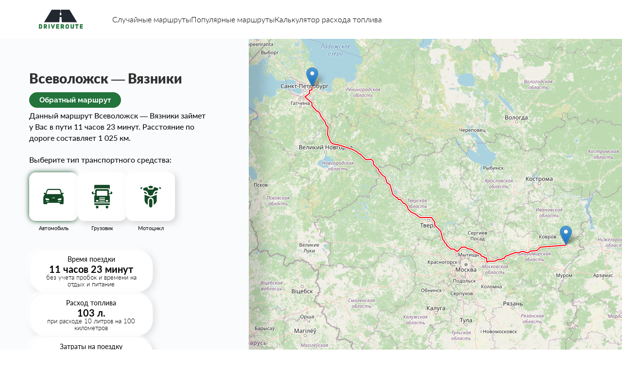

--- FILE ---
content_type: text/html; charset=UTF-8
request_url: https://driveroute.ru/%D0%B2%D1%81%D0%B5%D0%B2%D0%BE%D0%BB%D0%BE%D0%B6%D1%81%D0%BA/%D0%B2%D1%8F%D0%B7%D0%BD%D0%B8%D0%BA%D0%B8
body_size: 5274
content:
<!DOCTYPE html>
<html lang="ru">

<head>
    <meta charset="UTF-8">
    <meta http-equiv="X-UA-Compatible" content="IE=edge">
    <meta name="viewport" content="width=device-width, initial-scale=1.0">
    <base href="https://driveroute.ru/">
    <meta name="yandex-verification" content="1f111de0db817818" />

    <title>Всеволожск — Вязники (1 025 км) расстояние на машине</title>

<meta property="og:title" content="Всеволожск — Вязники (1 025 км) расстояние на машине">
<meta property="og:description" content="Расстояние между Всеволожск и Вязники (1 025 км.) и время в пути - 11 часов 23 минут, маршрут по трассе">
<meta property="og:type" content="website">
<meta property="og:site_name" content="driveroute">
<meta property="og:url" content="https://driveroute.ru/%D0%B2%D1%81%D0%B5%D0%B2%D0%BE%D0%BB%D0%BE%D0%B6%D1%81%D0%BA/%D0%B2%D1%8F%D0%B7%D0%BD%D0%B8%D0%BA%D0%B8">
<meta name="description" content="Расстояние между Всеволожск и Вязники (1 025 км.) и время в пути - 11 часов 23 минут, маршрут по трассе">


<meta property="og:image" content="">
<meta property="og:image:url" content="">
<meta property="og:image:secure_url" content="">

<meta property="og:title" content="Всеволожск — Вязники расстояние">
<link rel="apple-touch-icon" sizes="57x57" href="assets/theme/favicon/apple-icon-57x57.png">
<link rel="apple-touch-icon" sizes="60x60" href="assets/theme/favicon/apple-icon-60x60.png">
<link rel="apple-touch-icon" sizes="72x72" href="assets/theme/favicon/apple-icon-72x72.png">
<link rel="apple-touch-icon" sizes="76x76" href="assets/theme/favicon/apple-icon-76x76.png">
<link rel="apple-touch-icon" sizes="114x114" href="assets/theme/favicon/apple-icon-114x114.png">
<link rel="apple-touch-icon" sizes="120x120" href="assets/theme/favicon/apple-icon-120x120.png">
<link rel="apple-touch-icon" sizes="144x144" href="assets/theme/favicon/apple-icon-144x144.png">
<link rel="apple-touch-icon" sizes="152x152" href="assets/theme/favicon/apple-icon-152x152.png">
<link rel="apple-touch-icon" sizes="180x180" href="assets/theme/favicon/apple-icon-180x180.png">
<link rel="icon" type="image/png" sizes="192x192"  href="assets/theme/favicon/android-icon-192x192.png">
<link rel="icon" type="image/png" sizes="32x32" href="assets/theme/favicon/favicon-32x32.png">
<link rel="icon" type="image/png" sizes="96x96" href="assets/theme/favicon/favicon-96x96.png">
<link rel="icon" type="image/png" sizes="16x16" href="assets/theme/favicon/favicon-16x16.png">
<link rel="manifest" href="assets/theme/favicon/manifest.json">
<meta name="msapplication-TileColor" content="#ffffff">
<meta name="msapplication-TileImage" content="assets/theme/favicon/ms-icon-144x144.png">
<meta name="theme-color" content="#ffffff">
    
    <!-- styles -->
    <!--<link rel="stylesheet" href="./assets/theme/styles/page1.css">-->
    <!-- scripts -->
    <script src="/assets/theme/scripts/jquery-3.6.0.js"></script>
    <!--<script src="./assets/theme/scripts/main.js"></script>-->
    
    
    
    <link rel="stylesheet" href="assets/minifyx/css/styles_pde231f94f4.css" type="text/css"/>
</head>

<body>



<style>
.form__total .value span {
    font-family: inherit;
}
.leaflet-control-container {
    display:none;
}
</style>
    
<header class="header">
    <a href="/" class="header__logo">
        <img src="./assets/theme/img/logo.png" alt="logo">
    </a>
    <nav class="header__nav">
        <a href="случайные-маршруты.html">Случайные маршруты</a>
        <a href="популярные-маршруты.html">Популярные маршруты</a>
        <a href="/">Калькулятор расхода топлива</a>
    </nav>
    <button class="header__burger">
        <svg width="25" height="15" viewBox="0 0 25 15" fill="none" xmlns="http://www.w3.org/2000/svg">
            <rect width="25" height="3" rx="1.5" fill="#144925" />
            <rect y="6" width="25" height="3" rx="1.5" fill="#144925" />
            <rect y="12" width="25" height="3" rx="1.5" fill="#144925" />
        </svg>
    </button>
</header>
    <div class="wrapper">
        <div class="content">
            

            <main class="main">
                <h1 class="main__title" style="margin-bottom: 5px;">Всеволожск — Вязники</h1>
                <p class="return_route"><a href="/вязники/всеволожск" class="form__button">Обратный маршрут</a></p>
                <p class="main__text" style="margin-top:10px;">Данный маршрут Всеволожск — Вязники займет у Вас в пути 11 часов 23 минут.
                    Расстояние по дороге составляет 1 025 км.</p>
                <form class="form">
                    <div class="form__type">
                        <h3 class="form__subtitle">Выберите тип транспортного средства:</h3>
                        <div class="types-list">
                            <label class="types-list__item">
                                <input checked type="radio" name="type" value="car" checked>
                                <span>
                                    <img src="./assets/theme/img/type-1.svg" alt="car">
                                </span>
                                <p>Автомобиль</p>
                            </label>
                            <label class="types-list__item">
                                <input type="radio" name="type" value="truck" >
                                <span>
                                    <img src="./assets/theme/img/type-2.svg" alt="car">
                                </span>
                                <p>Грузовик</p>
                            </label>
                            <label class="types-list__item">
                                <input type="radio" name="type" value="moto" >
                                <span>
                                    <img src="./assets/theme/img/type-3.svg" alt="car">
                                </span>
                                <p>Мотоцикл</p>
                            </label>
                        </div>
                    </div>
                    <div class="form__cards">
                        <div class="card">
                            <div class="top">Время поездки</div>
                            <div class="middle" id="durationCard">11 часов 23 минут</div>
                            <div class="bottom">без учета пробок и времени на отдых и питание</div>
                        </div>
                        <div class="card">
                            <div class="top">Расход топлива</div>
                            <div class="middle" id="fuelConsumptionByDistanceCard">103 л.</div>
                            <div class="bottom">при расходе <span id="fuelConsumption">10</span> литров на 100 километров</div>
                        </div>
                        <div class="card">
                            <div class="top">Затраты на поездку </div>
                            <div class="middle" id="fuelCostCard">5 126 руб.</div>
                            <div class="bottom">при стоимости топлива 50 рублей за литр</div>
                        </div>
                        <div class="card">
                            <div class="top">Расстояние по дороге</div>
                            <div class="middle" id="distanceCard">1 025 км.</div>
                            <div class="bottom">по данным сервиса DriveRoute на 2023 год</div>
                        </div>
                        <div class="card big">
                            <div class="top">Расстояние по прямой</div>
                            <div class="middle">792 км.</div>
                            <div class="bottom">расстояние между центрами городов, поселков, деревень</div>
                        </div>
                    </div>
                    <div class="form__calc">
                        <div class="title">Калькулятор расхода топлива</div>
                        <div class="list">
                            <div class="line">
                                <div class="name">Расстояние (км.)</div>
                                <input class="form__input" type="text" name="distance" id="distance" placeholder="710.1" value="1025" pattern="[a-z]{1,15}">
                            </div>
                            <div class="line">
                                <div class="name">Расход топлива (л./100км)</div>
                                <input class="form__input" type="text" name="fuelConsumptionVal" id="fuelConsumptionVal" placeholder="19" value="10">
                            </div>
                            <div class="line">
                                <div class="name">Стоимость топлива (руб./л.)</div>
                                <input class="form__input" type="text" name="fuelCost" id="fuelCost" placeholder="50" value="50">
                            </div>
                        </div>
                    </div>
                    <div class="form__total">
                        <div class="title">Затраты на топливо </div>
                        <div class="value"><span id="totalFuelCost">5 126</span> <span>₽</span></div>
                    </div>
                </form>
                
                                    <div class="main__text">
                    <p>Если вы планируете поездку из Всеволожск в Вязники, то учтите, что маршрут займет почти 11 часов 23 минут в пути.</p>
                    <p>Так же возьмите как минимум 5 126 руб. для заправки топлива</p>
                    <p>Если получится найти маршрут и поехать по прямой, то поездка составит 792 км.</p>
                    <p>В среднем на поездку уйдет 103 литра топлива, потребуется заправиться 2 раза</p>
<p>Перед поездкой на автомобиле пройдите технический осмотр и запаситесь достаточным количеством топлива, чтобы не остановиться посреди пути.</p>
<p>В пути на маршруте Арамиль — Дзержинский встречаются удивительные пейзажи, поэтому не забудьте захватить с собой камеру для запечатления красивых моментов.</p>
<p>На этом маршруте можно найти различные остановки, чтобы перекусить или просто расслабиться перед продолжением пути.</p>
                </div>
                <div class="routes">
                    <div class="col">
                        <h3 class="routes__title">Популярные маршруты</h3>
                        <ul class="routes__list">
                            
                            <li><a href="/вязники/всеволожск">Вязники<span class="inline-arrow">→</span>Всеволожск</a></li>
                            
                            <li><a href="/выборг/аткарск">Выборг<span class="inline-arrow">→</span>Аткарск</a></li><li><a href="/ступино/изобильный">Ступино<span class="inline-arrow">→</span>Изобильный</a></li><li><a href="/дивногорск/чапаевск">Дивногорск<span class="inline-arrow">→</span>Чапаевск</a></li><li><a href="/видное/белореченск">Видное<span class="inline-arrow">→</span>Белореченск</a></li><li><a href="/кингисепп/волоколамск">Кингисепп<span class="inline-arrow">→</span>Волоколамск</a></li>
                            
                        </ul>
                    </div>
                    <div class="col">
                        <h3 class="routes__title">Случайные маршруты</h3>
                        <ul class="routes__list">
                           
                           <li><a href="/приволжск/кузнецк">Приволжск<span class="inline-arrow">→</span>Кузнецк</a></li><li><a href="/глазов/ртищево">Глазов<span class="inline-arrow">→</span>Ртищево</a></li><li><a href="/кемерово/лабинск">Кемерово<span class="inline-arrow">→</span>Лабинск</a></li><li><a href="/лиски/солнечногорск">Лиски<span class="inline-arrow">→</span>Солнечногорск</a></li><li><a href="/морозовск/озёрск">Морозовск<span class="inline-arrow">→</span>Озёрск</a></li>
                           
                        </ul>
                    </div>
                    
                    
                </div>
                
                <div class="main__text coordinates_main" style="margin-top:30px">


                    <table>

                      <tr><td><i data-feather='arrow-up'></i> Двигайтесь на юго-запад вдоль улицы  0 м</td></tr><tr><td><i data-feather='corner-up-right'></i> Поверните направо на следующей улице  0 м</td></tr><tr><td><i data-feather='corner-up-right'></i> Поверните направо на следующей улице Колтушское шоссе 14.5 км</td></tr><tr><td><i data-feather='arrow-up'></i> Двигайтесь прямо в направлении Р-21: Санкт-Петербург 400 м</td></tr><tr><td><i data-feather='corner-up-left'></i> Перестройтесь левее на трассу и двигайтесь по «Кола» 8.5 км</td></tr><tr><td><i data-feather='corner-up-left'></i> На развилке держитесь левее и двигайтесь по А-118, М10, Е105: «РОССИЯ» 1 км</td></tr><tr><td><i data-feather='corner-up-left'></i> Перестройтесь левее на трассу и двигайтесь по КАД 13.5 км</td></tr><tr><td><i data-feather='corner-up-left'></i> На развилке держитесь левее и двигайтесь по КАД 1.5 км</td></tr><tr><td><i data-feather='corner-up-right'></i> Сверните на съезд, немного повернув направо  1.5 км</td></tr><tr><td><i data-feather='arrow-up'></i> Продолжайте движение на  «Нева» 476 км</td></tr><tr><td><i data-feather='arrow-up'></i> Продолжайте движение на   700 м</td></tr><tr><td><i data-feather='arrow-up'></i> Продолжайте движение на   1 км</td></tr><tr><td><i data-feather='corner-up-right'></i> Сверните на съезд, продолжая движение прямо М-10: Москва, Санкт-Петербург 300 м</td></tr><tr><td><i data-feather='corner-up-left'></i> На развилке держитесь левее и двигайтесь по М-10: Москва 1 км</td></tr><tr><td><i data-feather='corner-up-left'></i> Перестройтесь левее на трассу и двигайтесь по «Россия» 25 км</td></tr><tr><td><i data-feather='corner-up-right'></i> Сверните на съезд, немного повернув направо  300 м</td></tr><tr><td><i data-feather='corner-up-left'></i> На развилке держитесь левее и двигайтесь по  200 м</td></tr><tr><td><i data-feather='corner-up-left'></i> Перестройтесь левее на трассу и двигайтесь по «Россия» 3.5 км</td></tr><tr><td><i data-feather='arrow-up'></i> Продолжайте движение на  «Россия» 26.5 км</td></tr><tr><td><i data-feather='corner-up-right'></i> На развилке держитесь правее и двигайтесь по  2.5 км</td></tr><tr><td><i data-feather='arrow-up'></i> Продолжайте движение на  «Нева» 100.5 км</td></tr><tr><td><i data-feather='corner-up-right'></i> Сверните на съезд, немного повернув направо Центральная кольцевая автомобильная дорога 2 км</td></tr><tr><td><i data-feather='corner-up-left'></i> Перестройтесь левее на трассу и двигайтесь по Центральная кольцевая автомобильная дорога 104.5 км</td></tr><tr><td><i data-feather='corner-up-right'></i> Сверните на съезд, немного повернув направо  400 м</td></tr><tr><td><i data-feather='corner-up-left'></i> Перестройтесь левее на трассу и двигайтесь по «Волга» 3 км</td></tr><tr><td><i data-feather='arrow-up'></i> Продолжайте движение на  Ленинская улица 2 км</td></tr><tr><td><i data-feather='arrow-up'></i> Продолжайте движение на  «Волга» 16.5 км</td></tr><tr><td><i data-feather='arrow-up'></i> Продолжайте движение на  "Волга" 4 км</td></tr><tr><td><i data-feather='arrow-up'></i> Продолжайте движение на  Центральная улица 13 км</td></tr><tr><td><i data-feather='arrow-up'></i> Продолжайте движение на  улица Ленина 3 км</td></tr><tr><td><i data-feather='arrow-up'></i> Продолжайте движение на  «Волга» 10 км</td></tr><tr><td><i data-feather='corner-up-right'></i> Сверните на съезд, немного повернув направо  400 м</td></tr><tr><td><i data-feather='arrow-up'></i> Продолжайте движение на  «Восток» 58 км</td></tr><tr><td><i data-feather='corner-up-right'></i> Сверните на съезд, продолжая движение прямо  500 м</td></tr><tr><td><i data-feather='corner-up-right'></i> На развилке держитесь правее и двигайтесь по  400 м</td></tr><tr><td><i data-feather='corner-up-left'></i> Перестройтесь правее на трассу и двигайтесь по  53.5 км</td></tr><tr><td><i data-feather='corner-up-right'></i> На развилке держитесь правее и двигайтесь по  69 км</td></tr><tr><td><i data-feather='arrow-up'></i> Продолжайте движение на  Шоссейная улица 1.5 км</td></tr><tr><td><i data-feather='arrow-up'></i> Продолжайте движение на  «Волга» 2 км</td></tr><tr><td><i data-feather='corner-up-left'></i> Поверните налево на улицу  0 м</td></tr><tr><td><i data-feather='corner-up-left'></i> Поверните налево на перекрестке с Удобная улица 600 м</td></tr><tr><td><i data-feather='corner-up-right'></i> Поверните направо на следующей улице улица Ленина 1000 м</td></tr><tr><td><i data-feather='corner-up-right'></i> Поверните направо на следующей улице улица Первое Мая 0 м</td></tr><tr><td><i data-feather='map-pin'></i> Вы прибыли в пункт назначения улица Первое Мая 0 м</td></tr>

                    </table> 
                    
                    
                </div>
            </main>
        </div>
        <div class="map">
            
            <div class="map-box" id="map">
            </div>
            
            <script src="assets/minifyx/js/scripts_pe453bda176.js"></script>
            <script>
              feather.replace()
            </script>

            <script>

                var map = L.map('map');
        
                L.tileLayer('https://{s}.tile.openstreetmap.org/{z}/{x}/{y}.png', {
                    attribution: '© OpenStreetMap contributors'
                }).addTo(map);
        
        
                L.Routing.control({
                    language: 'ru',
                    profile: 'driving',
                    suppressDemoServerWarning: true,
                  waypoints: [
                    L.latLng('60.021321', '30.654084'),
                    L.latLng('56.24333', '42.12917')
                  ]
                }).addTo(map);
            </script>
            
            
            <div class="map-data">
                <div class="map-data__body">
                    <div class="title">Подробный маршрут деревня Нижние Чершилы — Уфа
                        Общее расстояние — 300 км, время в пути — 4 ч 34 мин.</div>
                    <div class="list">
                        <div class="item">
                            <img class="icon" src="./assets/theme/img/icon-1.svg" alt="icon">
                            <div class="text">Двигайтесь в северо-западном направлении. Старт маршрута деревня Нижние
                                Чершилы 350 м 60 сек</div>
                        </div>
                        <div class="item">
                            <img class="icon" src="./assets/theme/img/icon-2.svg" alt="icon">
                            <div class="text">Поверните направо на трассу «Набережные Челны — Сарманово» — Верхние
                                Чершилы — Петровский Завод (16К-1441) 4.5 км 7 мин</div>
                        </div>
                        <div class="item">
                            <img class="icon" src="./assets/theme/img/icon-3.svg" alt="icon">
                            <div class="text">Поверните направо на трассу «Набережные Челны – Сарманово» (16К-1440) 6 км
                                5 мин</div>
                        </div>
                        <div class="item">
                            <img class="icon" src="./assets/theme/img/icon-4.svg" alt="icon">
                            <div class="text">Поверните налево на трассу «Набережные Челны — Сарманово» — Азалаково
                                (16К-1443)</div>
                        </div>
                        <div class="item">
                            <img class="icon" src="./assets/theme/img/icon-1.svg" alt="icon">
                            <div class="text">Поверните налево на трассу «Набережные Челны — Сарманово» — Азалаково
                                (16К-1443)</div>
                        </div>
                        <div class="item">
                            <img class="icon" src="./assets/theme/img/icon-1.svg" alt="icon">
                            <div class="text">Поверните налево на трассу «Набережные Челны — Сарманово» — Азалаково
                                (16К-1443)</div>
                        </div>
                        <div class="item">
                            <img class="icon" src="./assets/theme/img/icon-1.svg" alt="icon">
                            <div class="text">Поверните налево на трассу «Набережные Челны — Сарманово» — Азалаково
                                (16К-1443)</div>
                        </div>
                        <div class="item">
                            <img class="icon" src="./assets/theme/img/icon-1.svg" alt="icon">
                            <div class="text">Поверните налево на трассу «Набережные Челны — Сарманово» — Азалаково
                                (16К-1443)</div>
                        </div>
                    </div>
                </div>
            </div>
        </div>
        <div class="mobile-routes">
            <div class="routes">
                <div class="col">
                    <h3 class="routes__title">Популярные маршруты</h3>
                    <ul class="routes__list">
                        
                        
                        
                        <li><a href="/выборг/аткарск">Выборг<span class="inline-arrow">→</span>Аткарск</a></li><li><a href="/ступино/изобильный">Ступино<span class="inline-arrow">→</span>Изобильный</a></li><li><a href="/дивногорск/чапаевск">Дивногорск<span class="inline-arrow">→</span>Чапаевск</a></li><li><a href="/видное/белореченск">Видное<span class="inline-arrow">→</span>Белореченск</a></li><li><a href="/кингисепп/волоколамск">Кингисепп<span class="inline-arrow">→</span>Волоколамск</a></li>
                        
                    </ul>
                </div>
                <div class="col">
                    <h3 class="routes__title">Случайные маршруты</h3>
                    <ul class="routes__list">
                        
                        <li><a href="/приволжск/кузнецк">Приволжск<span class="inline-arrow">→</span>Кузнецк</a></li><li><a href="/глазов/ртищево">Глазов<span class="inline-arrow">→</span>Ртищево</a></li><li><a href="/кемерово/лабинск">Кемерово<span class="inline-arrow">→</span>Лабинск</a></li><li><a href="/лиски/солнечногорск">Лиски<span class="inline-arrow">→</span>Солнечногорск</a></li><li><a href="/морозовск/озёрск">Морозовск<span class="inline-arrow">→</span>Озёрск</a></li>
                        
                    </ul>
                </div>
            </div>
        </div>
    </div>
<!-- Yandex.Metrika counter -->
<script type="text/javascript" >
   (function(m,e,t,r,i,k,a){m[i]=m[i]||function(){(m[i].a=m[i].a||[]).push(arguments)};
   m[i].l=1*new Date();
   for (var j = 0; j < document.scripts.length; j++) {if (document.scripts[j].src === r) { return; }}
   k=e.createElement(t),a=e.getElementsByTagName(t)[0],k.async=1,k.src=r,a.parentNode.insertBefore(k,a)})
   (window, document, "script", "https://mc.yandex.ru/metrika/tag.js", "ym");

   ym(93286078, "init", {
        clickmap:true,
        trackLinks:true,
        accurateTrackBounce:true
   });
</script>
<noscript><div><img src="https://mc.yandex.ru/watch/93286078" style="position:absolute; left:-9999px;" alt="" /></div></noscript>
<!-- /Yandex.Metrika counter -->
</body>

</html>

--- FILE ---
content_type: image/svg+xml
request_url: https://driveroute.ru/assets/theme/img/icon-3.svg
body_size: 82
content:
<svg width="18" height="18" viewBox="0 0 18 18" fill="none" xmlns="http://www.w3.org/2000/svg">
    <path d="M15.75 9L2.25 9M2.25 9L4.5 6.75M2.25 9L4.5 11.25" stroke="black" stroke-linecap="round"
        stroke-linejoin="round" />
</svg>
    

--- FILE ---
content_type: image/svg+xml
request_url: https://driveroute.ru/assets/theme/img/type-3.svg
body_size: 1101
content:
<svg width="50" height="57" viewBox="0 0 50 57" fill="none" xmlns="http://www.w3.org/2000/svg">
    <path
        d="M20.3688 6.95237L21.3183 9.48487H28.5119L29.4612 6.95237C29.6557 6.43383 29.9475 5.96858 30.3113 5.5741C28.6892 4.52976 26.9917 4 25.2384 4C23.0116 4 21.0396 4.83053 19.6071 5.67705C19.9288 6.04926 20.1908 6.47755 20.3688 6.95237Z"
        fill="#144925" />
    <path
        d="M39.2657 19.5888L39.7917 17.4847H38.3552C36.6593 17.4847 34.701 18.8962 34.1643 20.5053L33.3037 23.0874L37.7729 21.2995C38.424 21.0388 39.0958 20.2692 39.2657 19.5888Z"
        fill="#144925" />
    <path
        d="M16.5261 23.0874L15.6654 20.5051C15.1291 18.8962 13.1707 17.4847 11.4748 17.4847H10.0383L10.5643 19.5888C10.7342 20.2692 11.406 21.0388 12.0572 21.2995L16.5261 23.0874Z"
        fill="#144925" />
    <path
        d="M18.4304 19.5835L19.9692 24.4648L23.7311 25.9698C24.0568 26.1003 24.4858 26.1655 24.915 26.1655C25.3443 26.1655 25.7733 26.1003 26.099 25.9698L29.5323 24.5965L31.3994 19.5837C32.337 16.7723 35.3923 14.5703 38.3552 14.5703H40.5201L41.4559 10.8273C41.6259 10.1469 41.2167 9.42151 40.5464 9.21528L33.8565 7.15646C33.7303 7.11769 33.6014 7.09904 33.4734 7.09904C32.9217 7.09904 32.3901 7.44221 32.1903 7.97527L30.9793 11.2051C30.7332 11.8618 29.9581 12.3991 29.2567 12.3991H20.5735C19.8722 12.3991 19.0971 11.8618 18.8509 11.2051L17.6399 7.97527C17.4402 7.44221 16.9084 7.09904 16.3567 7.09904C16.2288 7.09904 16.0998 7.11752 15.9738 7.15646L9.28372 9.21528C8.61339 9.42135 8.20423 10.1469 8.37416 10.8273L9.30995 14.5703H11.4749C14.438 14.5703 17.4933 16.7725 18.4304 19.5835Z"
        fill="#144925" />
    <path
        d="M24.9151 33.3507C22.9138 33.3507 21.2764 35.1543 21.2764 37.3581V48.9926C21.2764 51.1966 22.9138 53 24.9151 53C26.9163 53 28.5538 51.1966 28.5538 48.9926V37.3581C28.5538 35.1543 26.9163 33.3507 24.9151 33.3507Z"
        fill="#144925" />
    <path
        d="M6.64331 7.51349H3.97075C2.96468 7.51349 2.14917 8.329 2.14917 9.33507C2.14917 10.341 2.96468 11.1566 3.97075 11.1566H5.47078C5.25762 9.79488 5.72106 8.45208 6.64331 7.51349Z"
        fill="#144925" />
    <path
        d="M45.8593 7.51349H43.1864C44.109 8.45224 44.5726 9.79504 44.3593 11.1566H45.8593C46.8654 11.1566 47.6809 10.341 47.6809 9.33507C47.6809 8.329 46.8654 7.51349 45.8593 7.51349Z"
        fill="#144925" />
    <path
        d="M27.1817 28.6757C26.3472 29.0096 25.4885 29.0797 24.915 29.0797C24.3415 29.0797 23.4826 29.0096 22.6486 28.6759L11.4496 24.1954V36.9844C11.4496 39.9827 13.4036 43.6341 15.8982 45.2966L17.3561 46.2688C17.662 46.4726 18.0011 46.678 18.3619 46.8801V37.3583C18.3619 33.5416 21.3017 30.4364 24.9152 30.4364C28.5286 30.4364 31.4685 33.5416 31.4685 37.3583V46.8801C31.8291 46.678 32.1685 46.4724 32.4744 46.2687L33.932 45.2968C36.4267 43.6341 38.3808 39.9827 38.3808 36.9844V24.1954L27.1817 28.6757Z"
        fill="#144925" />
</svg>
    

--- FILE ---
content_type: image/svg+xml
request_url: https://driveroute.ru/assets/theme/img/icon-1.svg
body_size: 323
content:
<svg width="18" height="18" viewBox="0 0 18 18" fill="none" xmlns="http://www.w3.org/2000/svg">
    <path
        d="M4.5 10.5V6.75002C4.50266 5.79685 4.80791 4.86914 5.37176 4.10062C5.93561 3.3321 6.72893 2.76247 7.63735 2.47384C8.54578 2.18521 9.5224 2.19249 10.4264 2.49464C11.3304 2.79678 12.1152 3.37818 12.6675 4.15502"
        stroke="black" stroke-linecap="round" stroke-linejoin="round" />
    <path d="M6 9L4.5 10.5L3 9" stroke="black" stroke-linecap="round" stroke-linejoin="round" />
    <path
        d="M13.5 7.5V11.25C13.4974 12.2032 13.1921 13.1309 12.6283 13.8994C12.0644 14.6679 11.2711 15.2376 10.3627 15.5262C9.45424 15.8148 8.47762 15.8075 7.5736 15.5054C6.66958 15.2032 5.88484 14.6218 5.33252 13.845"
        stroke="black" stroke-linecap="round" stroke-linejoin="round" />
    <path d="M12 9L13.5 7.5L15 9" stroke="black" stroke-linecap="round" stroke-linejoin="round" />
</svg>
    

--- FILE ---
content_type: image/svg+xml
request_url: https://driveroute.ru/assets/theme/img/icon-2.svg
body_size: 85
content:
<svg width="18" height="18" viewBox="0 0 18 18" fill="none" xmlns="http://www.w3.org/2000/svg">
    <path d="M2.25 9H15.75M15.75 9L13.5 11.25M15.75 9L13.5 6.75" stroke="black"
        stroke-linecap="round" stroke-linejoin="round" />
</svg>
    